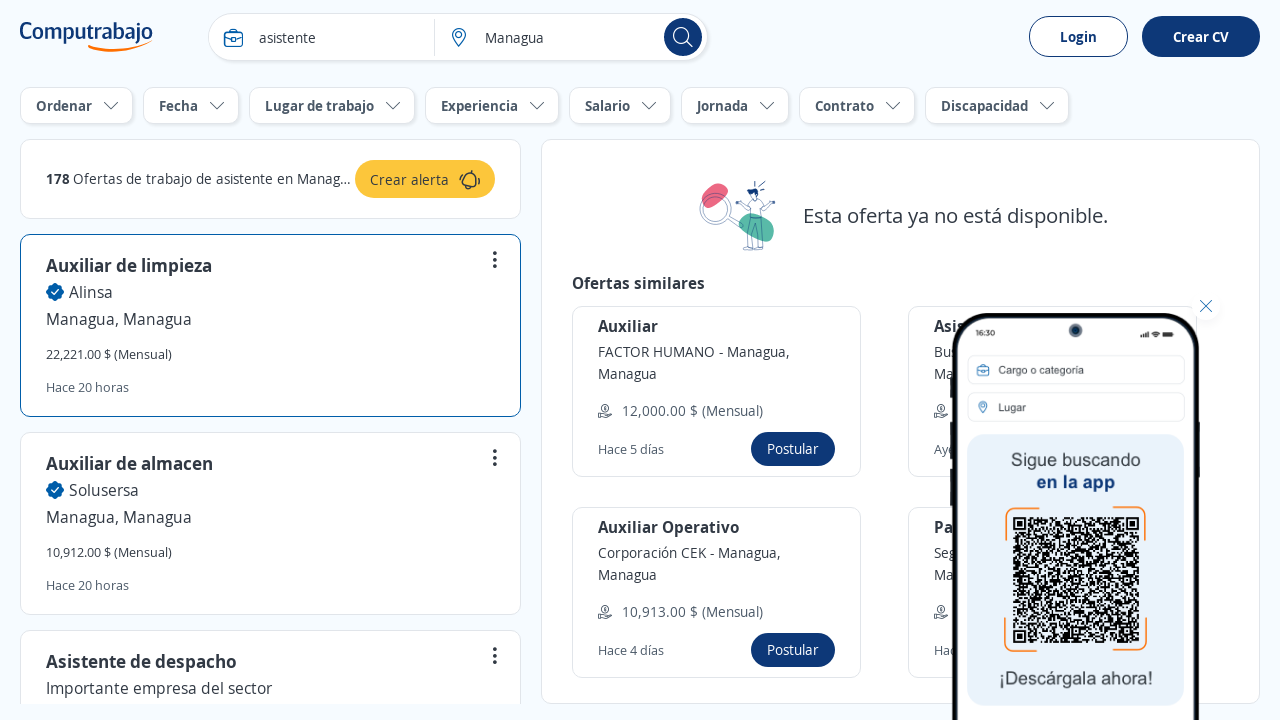

--- FILE ---
content_type: text/html; charset=utf-8
request_url: https://ni.computrabajo.com/offersgrid/offerdetailnotfound
body_size: 1452
content:
<div class="dFlex vm_fx tc_fx pAllB mtB">
    <img alt="Esta oferta ya no est&#xE1; disponible." src="//cp.ct-stc.com/web8/20251216.02_01.27/c/img/ofertanodisponible.svg" srcset="//cp.ct-stc.com/web8/20251216.02_01.27/c/img/ofertanodisponible.svg" />
    <p class="fs21 plB">
        Esta oferta ya no est&#xE1; disponible.
    </p>
</div>
        <div>
        <p class="fs16 fwB mb10">
            Ofertas similares
        </p>
        <ul class="grid2">
                <li class="box_border hover dFlex row_fx" data-id="89928DCE541E008061373E686DCF3405" data-blind="false" data-lc="OfferInactive-Similars-0-Base-null" data-offers-grid-offer-item-container-similar>
    <h1 class="fs16 fwB" offer-title>Auxiliar</h1>
    <p class="fs14 lh1_4 fc_base mt5 mb5">
        <span>
            <span offer-commercial-name>FACTOR HUMANO</span>
            <span> - </span>
            <span offer-localization>
                Managua, Managua
            </span>
        </span>
    </p>
    <ul class="fs14 fc_aux mb10 mt10">
            <li class="dFlex vm_fx">
                <span class="icon i_money mr10"></span>
                <p> 12,000.00 $ (Mensual)</p>
            </li>
    </ul>

    <div class="dFlex vm_fx mtAuto">
        <p class="fs13 fc_aux">Hace  5  d&#xED;as</p>
        <a class="b_primary tiny mlAuto" data-apply-ac data-href-offer-apply="https://candidato.ni.computrabajo.com/candidate/apply/?oi=89928DCE541E008061373E686DCF3405&amp;p=280&amp;lc=OfferInactive-Similars-0-Base-null&amp;d=32">
            Postular
        </a>
    </div>
</li>
                <li class="box_border hover dFlex row_fx" data-id="5086F1C63132C0E761373E686DCF3405" data-blind="false" data-lc="OfferInactive-Similars-1-Base-null" data-offers-grid-offer-item-container-similar>
    <h1 class="fs16 fwB" offer-title>Asistente de Operaciones</h1>
    <p class="fs14 lh1_4 fc_base mt5 mb5">
        <span>
            <span offer-commercial-name>Business Recruitment</span>
            <span> - </span>
            <span offer-localization>
                Managua, Managua
            </span>
        </span>
    </p>
    <ul class="fs14 fc_aux mb10 mt10">
            <li class="dFlex vm_fx">
                <span class="icon i_money mr10"></span>
                <p> 10,000.00 $ (Mensual)</p>
            </li>
    </ul>

    <div class="dFlex vm_fx mtAuto">
        <p class="fs13 fc_aux">Ayer</p>
        <a class="b_primary tiny mlAuto" data-apply-ac data-href-offer-apply="https://candidato.ni.computrabajo.com/candidate/apply/?oi=5086F1C63132C0E761373E686DCF3405&amp;p=280&amp;lc=OfferInactive-Similars-1-Base-null&amp;d=32">
            Postular
        </a>
    </div>
</li>
                <li class="box_border hover dFlex row_fx" data-id="BB819CAEFBC29B7661373E686DCF3405" data-blind="false" data-lc="OfferInactive-Similars-2-Base-null" data-offers-grid-offer-item-container-similar>
    <h1 class="fs16 fwB" offer-title>Auxiliar Operativo</h1>
    <p class="fs14 lh1_4 fc_base mt5 mb5">
        <span>
            <span offer-commercial-name>Corporaci&#xF3;n CEK </span>
            <span> - </span>
            <span offer-localization>
                Managua, Managua
            </span>
        </span>
    </p>
    <ul class="fs14 fc_aux mb10 mt10">
            <li class="dFlex vm_fx">
                <span class="icon i_money mr10"></span>
                <p> 10,913.00 $ (Mensual)</p>
            </li>
    </ul>

    <div class="dFlex vm_fx mtAuto">
        <p class="fs13 fc_aux">Hace  4  d&#xED;as</p>
        <a class="b_primary tiny mlAuto" data-apply-ac data-href-offer-apply="https://candidato.ni.computrabajo.com/candidate/apply/?oi=BB819CAEFBC29B7661373E686DCF3405&amp;p=280&amp;lc=OfferInactive-Similars-2-Base-null&amp;d=32">
            Postular
        </a>
    </div>
</li>
                <li class="box_border hover dFlex row_fx" data-id="FF9EF21B07B6CA6961373E686DCF3405" data-blind="false" data-lc="OfferInactive-Similars-3-Base-null" data-offers-grid-offer-item-container-similar>
    <h1 class="fs16 fwB" offer-title>Pasante</h1>
    <p class="fs14 lh1_4 fc_base mt5 mb5">
        <span>
            <span offer-commercial-name>Seguridad C y B</span>
            <span> - </span>
            <span offer-localization>
                Managua, Managua
            </span>
        </span>
    </p>
    <ul class="fs14 fc_aux mb10 mt10">
            <li class="dFlex vm_fx">
                <span class="icon i_money mr10"></span>
                <p> 4,200.00 $ (Mensual)</p>
            </li>
    </ul>

    <div class="dFlex vm_fx mtAuto">
        <p class="fs13 fc_aux">Hace  2  d&#xED;as</p>
        <a class="b_primary tiny mlAuto" data-apply-ac data-href-offer-apply="https://candidato.ni.computrabajo.com/candidate/apply/?oi=FF9EF21B07B6CA6961373E686DCF3405&amp;p=280&amp;lc=OfferInactive-Similars-3-Base-null&amp;d=32">
            Postular
        </a>
    </div>
</li>
        </ul>
    </div>

<script>
    (function sendAction() {
        if (typeof (ctLytics) != 'undefined') {
            const $offer = $('div#offersGridOfferContainer article.sel h2 a').length > 0 ? $('div#offersGridOfferContainer article.sel h2 a') : $('div.box_offer.sel h2 a');
            let title = "";
            let url = document.location.protocol + '//' + document.location.host;
            if ($offer.length > 0) {
                title = $offer.text().trim();
                url = url + $offer.attr('href');
            } else {
                title = document.title;
                url = url + document.location.pathname;
            }
            ctLytics.SendAction('404', title, url);
        } else {
            setTimeout(sendAction, 500);
        }
    })();
</script>

--- FILE ---
content_type: application/javascript
request_url: https://cp.ct-stc.com/web8/20251216.02_01.27/c/bundles/js/offerssplitgrid.apply.bundle.min.js?v=VsIZ24KB_xjBaJN_yzlU7ofVl8o
body_size: 7808
content:
(function(n,t){function ei(){oi();si()}function oi(){t(document).on("click",gt,function(){n.coverletter&&n.coverletter.enable&&hi()&&t.ajax({url:n.coverletter.acUrl+n.coverletter.attachUrl,type:"POST",data:ci(),dataType:"json",xhrFields:{withCredentials:!0},beforeSend:function(){r.loadingContainer.removeClass(i);r.applyContainer.addClass(i)},success:function(t){vi(t.Success,t.Message);yi(t);n.coverletter.updated=t.Success;n.coverletter.sendedid=t.Id},failure:function(n){alert(n.responseText)},error:function(n,t,i){alert(t+": "+i)},complete:function(){t(h).addClass(i);t(c).removeClass(f);r.loadingContainer.addClass(i);r.applyContainer.removeClass(i)}})});t(document).on("change",l,function(){n.coverletter&&n.coverletter.enable&&(n.coverletter.idcle=t(this).val(),lt()&&rt())});t(document).on("click",ri,function(){n.coverletter.idcle=n.coverletter.idnewcl;rt();n.coverlettergenai&&n.coverlettergenai.enable&&t.ajax({url:n.coverlettergenai.acUrl+n.coverlettergenai.attachUrlGenAI,type:"POST",data:ai(),dataType:"json",xhrFields:{withCredentials:!0},beforeSend:function(){t(et).removeClass(i);t(b).addClass(i)},success:function(n){n.success&&gi(n)},error:function(n,t,i){alert(t+": "+i)},complete:function(){t(et).addClass(i);t(k).removeClass(f);t(h).removeClass(i);t(c).addClass(f)}})})}function si(){t(document).on("click",bt,function(){at()});t(document).on("click",ui,function(){at()});t(document).on("click",dt,function(){t(h).addClass(i);t(c).removeClass(f)});t(document).on("click",kt,function(){di()});t(document).on("click",ft,function(){t(b).removeClass(i);t(k).addClass(f)});t(document).on("click",ii,function(){t(b).addClass(i);t(k).removeClass(f)})}function hi(){return r.isSelectedNewCoverletter&&(t(s).val()==""||t(u).val()=="")?!1:!n.coverletter.updated||n.coverletter.sendedid!==n.coverletter.idcle||t(p).val()!==t(u).val()?!0:(t(h).addClass(i),t(c).removeClass(f),!1)}function ci(){return{idpe:n.coverletter.idpe,idce:n.coverletter.idce,idoe:n.coverletter.idoe,title:t(s).val(),description:t(u).val(),descriptionorigin:t(p).val(),idcle:n.coverletter.idcle,idme:n.coverletter.idme,save:r.isSelectedSaveNewCoverletterWithTemplate,originid:t(d).val()}}function li(){return{idcle:n.coverletter.idcle,idce:n.coverletter.idce,idpe:n.coverletter.idpe}}function ai(){return{idpe:n.coverlettergenai.idpe,idce:n.coverlettergenai.idce,idoe:n.coverlettergenai.idoe,idcve:n.coverlettergenai.idcve,idusre:n.coverlettergenai.idusre}}function vi(n,t){n?(r.textResultError.addClass(i),r.textResultError.text(o),r.textResultOk.removeClass(i),r.textResultOk.text(t)):(r.textResultOk.addClass(i),r.textResultOk.text(o),r.textResultError.removeClass(i),r.textResultError.text(t))}function yi(r){r&&r.AddOption&&(t(l).prepend(new Option(t(s).val(),r.Id)),t(l).val(r.Id),t(it).removeClass(i),n.coverletter.idcle=r.Id,t(v).addClass(i),t(p).val(t(u).val()),t(e).addClass(i),t(e).removeClass(a),t(ut).prop("checked",!1))}function pi(n){t(u).val(n.DescriptionValue);t(p).val(n.DescriptionValue);t(s).val(n.TitleValue);t(v).removeClass(n.TitleClassRemove).addClass(n.TitleClassAdd);t(w).removeClass(n.DivDescClassRemove).addClass(n.DivDescClassAdd);t(d).val(n.CoverLetterOriginId)}function lt(){return n.coverletter.idcle==n.coverletter.idnotcl?(bi(),!1):r.isSelectedNewCoverletter?(wi(),!1):(ki(),!0)}function wi(){t(u).val(o);t(s).val(o);t(v).removeClass(i);t(w).removeClass(i);t(tt).removeClass(i);t(e).removeClass(i);t(e).addClass(a)}function bi(){t(u).val(o);t(s).val(o);t(v).addClass(i);t(e).addClass(i);t(e).removeClass(a);t(w).addClass(i);n.coverletter.updated||(t(h).addClass(i),t(tt).addClass(i),t(c).removeClass(f))}function ki(){t(tt).removeClass(i);t(e).addClass(i);t(e).removeClass(a);t(v).addClass(i);t(w).removeClass(i)}function di(){let t=n.coverletter.premiumLandingUrl;t&&(n.location.href=t)}function rt(){t.ajax({url:n.coverletter.acUrl+n.coverletter.getUrl,type:"POST",data:li(),dataType:"json",xhrFields:{withCredentials:!0},success:function(n){n.Success?pi(n):console.log("FAIL GET COVERLETTER")},failure:function(n){alert(n.responseText)},error:function(n,t,i){alert(t+": "+i)}})}function gi(n){t(ot).removeClass(i);t(st).removeClass(i);t(ht).removeClass(i);t(ct).addClass(y);t(u).addClass(y);n.coverLetterGenAI.ShowSelectCoverLetter||(t(e).addClass(i),t(e).removeClass(a));t(l).length>0&&t(it).addClass(i);t(s).val(n.coverLetterGenAI.Title);t(u).val(n.coverLetterGenAI.Description);t(d).val(n.coverLetterGenAI.OriginId);t(g).length&&t(g).html(t("#title-postapply-cover-letter-ai").val());t(nt).length&&t(nt).html(t("#subtitle-postapply-cover-letter-ai").val())}function at(){t(g).length&&t(g).html(t("#title-postapply-cover-letter").val());t(nt).length&&t(nt).html(t("#subtitle-postapply-cover-letter").val());t(ft).length>0&&(t(b).addClass(i),t(k).removeClass(f));t(ot).addClass(i);t(st).addClass(i);t(ht).addClass(i);t(ct).removeClass(y);t(u).removeClass(y);t(h).removeClass(i);t(c).addClass(f);t(u).val(o);t(s).val(o);n.coverletter.idcle=t(l).find("option:first").val();t(l).val(n.coverletter.idcle);t(it).removeClass(i);t(d).val(wt);lt()&&rt()}if(!n||!t)throw"Missing mandatory dependency in 'coverletters.js'";const vt="[data-offers-grid-detail-container]",yt="[data-offers-grid-apply-container]",pt="[data-offers-grid-loading-container]",i="hide",f="overlay",o="",a="hor",y="add_info_top",wt=1,s="[coverlettertitle]",v="[divcoverlettertitle]",u="[coverletterdesc]",p="[coverletterdescorigin]",w="[divcoverletterdesc]",h="[box-coverletter]",c="[box-coverletter-overlay]",tt="[box-update-button]",bt="[open-box-coverletter]",kt="[redirect-landing-premium]",dt="[hide-box-coverletter]",l="[select-coverletter]",it="[divcoverletterselect]",gt="[attach-coverletter]",ni="[textresult-ok]",ti="[textresult-error]",e="[coverletter-save-div]",ut="[coverletter-save-template]",ft="[open-box-show-coverletter-ai]",b="[box-selection-coverletter-ai]",k="[box-show-ai-coverletter-overlay]",ii="[close-box-coverletter-ai]",d="[coverletterorigin]",et="[box-loading-ai]",ri="[open-box-coverlletter-with-ai]",ui="[open-box-coverletter-mobile]",ot="[iconai]",st="[infoai]",ht="[disclaimerai]",ct="[data-textarea-mobile]",g="[data-title-postapply-cover-letter]",nt="[data-subtitle-postapply-cover-letter]",r={get detailContainer(){return t(vt)},get applyContainer(){return t(yt)},get loadingContainer(){return t(pt)},get textResultOk(){return t(ni)},get textResultError(){return t(ti)},get isSelectedNewCoverletter(){return n.coverletter.idcle==n.coverletter.idnewcl},get isSelectedSaveNewCoverletterWithTemplate(){return t(ut).is(":checked")}};try{ei()}catch(fi){console.error(fi)}})(window,$),function(n,t){function ot(){st();ct();ht()}function st(){t(document).on("click",it,function(){let u=t("input[name=hdv]:checked").data().valFid;lt(u)?t.ajax({url:n.postapplycv.acUrl+n.postapplycv.attachUrl,type:"POST",data:at(u),dataType:"json",cache:!1,contentType:!1,processData:!1,xhrFields:{withCredentials:!0},beforeSend:function(){r.loadingContainer.removeClass(i);r.applyContainer.addClass(i)},success:function(t){s(t.Success,t.Message);vt(t);yt(t);pt(t);n.postapplycv.updated=t.Success;n.postapplycv.sendedid=t.Id},failure:function(n){alert(n.responseText)},error:function(n,t,i){alert(t+": "+i)},complete:function(){t(e).addClass(i);t(o).removeClass(f);r.loadingContainer.addClass(i);r.applyContainer.removeClass(i)}}):(t(e).addClass(i),t(o).removeClass(f))})}function ht(){t(document).on("click",nt,function(){t(e).removeClass(i);t(o).addClass(f)});t(document).on("click",k,function(){t(e).addClass(i);t(o).removeClass(f)});t(document).on("click",d,function(){const n=t(u)[0];n&&n.click()});t(document).on("click",g,function(){if(document.querySelector(u).files[0])t(e).removeClass(i),t(o).addClass(f);else{const n=t(u)[0];n&&n.click()}})}function ct(){t(document).on("change",u,function(){wt()&&bt()})}function lt(t){return n.postapplycv&&(n.postapplycv.sendedid!=t||n.postapplycv.nocvs)}function at(t){var i=new FormData;return i.append("Cv",document.querySelector(u).files[0]),i.append("Fid",t),i.append("Idpe",n.postapplycv.idpe),i.append("Idce",n.postapplycv.idce),i.append("Idue",n.postapplycv.idue),i.append("Idme",n.postapplycv.idme),i}function s(n,t){n?(r.textResultError.addClass(i),r.textResultError.text(h),r.textResultOk.removeClass(i),r.textResultOk.text(t)):(r.textResultOk.addClass(i),r.textResultOk.text(h),r.textResultError.removeClass(i),r.textResultError.text(t))}function vt(n){n&&n.IsNew&&(t("[new-file]").attr("data-val-fid",n.Id),t("[new-file]").data("valFid",n.Id),t("[new-file]").removeAttr("new-file"),t("[new-file-label]").removeAttr("new-file-label"))}function yt(n){n&&n.ShowButtonNoAttachCV?(t(y).removeClass(i),t(v).addClass(i)):(t(y).addClass(i),t(v).removeClass(i))}function pt(n){t(a).removeClass(l).removeClass(c);t(a).addClass(n.IconShowButton);t(tt).text(n.TextShowButton)}function wt(){t("[new-file-label]").remove();let h=document.querySelector(u).files[0];if(!h)return!1;let c=h.size,l=n.postapplycv.maxsize;if(c>l*ft)return s(!1,n.postapplycv.errormaxsize),t(e).addClass(i),t(o).removeClass(f),document.querySelector(u).value="",!1;let r=h.name.split(".").pop().toLowerCase();return r&&r!=="pdf"&&r!=="doc"&&r!=="docx"?(s(!1,n.postapplycv.errorextension),t(e).addClass(i),t(o).removeClass(f),document.querySelector(u).value="",!1):!0}function bt(){let r=document.querySelector(u).files[0],s=r.name.split(".").pop().toLowerCase(),h=kt(s),c='<label class="radio w100" new-file-label><input type="radio" name="hdv" checked="true" data-val-fid="'+n.postapplycv.newidencrypted+'" data-val-fname="'+r.name+'" cv-selected new-file><span class="input"><\/span><span class="label_box"><span class="icon '+h+'"><\/span>'+r.name+"<\/span><\/label>";t("#fileList").prepend(c);t("[new-file]")[0]&&t("[new-file]")[0].click();t(e).removeClass(i);t(o).addClass(f);n.postapplycv.fileid=n.postapplycv.newidencrypted;n.postapplycv.filename=r.name}function kt(n){return n=="pdf"?c:l}if(!n||!t)throw"Missing mandatory dependency in 'cvfiles.js'";const p="[data-offers-grid-detail-container]",w="[data-offers-grid-apply-container]",b="[data-offers-grid-loading-container]",i="hide",f="overlay",h="",e="[box-cv]",o="[box-cv-overlay]",u="[upload-cv]",k="[hide-box-cv]",d="[data-file-upload]",g="[data-file-upload-no-hdv]",nt="[open-box-cv]",c="i_pdf_file",l="i_doc_file",a="[attach-cv-button-icon]",tt="[attach-cv-button-text]",v="[attach-cv-button]",y="[no-attach-cv-button]",it="[attach-cv]",rt="[textresult-ok]",ut="[textresult-error]",ft=1023,r={get detailContainer(){return t(p)},get applyContainer(){return t(w)},get loadingContainer(){return t(b)},get textResultOk(){return t(rt)},get textResultError(){return t(ut)}};try{ot()}catch(et){console.error(et)}}(window,$),function(n,t,i){function ei(){oi();gi();nr();tr();rr()}function oi(){t(document).on("click","["+b+"]",function(){var t=this.dataset;if(t&&n.applyData&&t.hrefOfferApply.length){let n=a(t);n&&s(n)}})}function si(){let i=t(".show[shortcut-child]");if(i&&i.length>0&&i.removeClass("show"),n.ismobile){let n=t(".show_popup[data-slide-popup]");n&&n.length>0&&n.removeClass(w)}}function s(u){if(n._IsUserLogged()){if(gr(u)){const f=n.applyData.litApplyInsertCorrect;if(u.__RequestVerificationToken&&n.killerquestionview.isAutoApply){let t=u.__RequestVerificationToken;document.cookie="__RequestVerificationToken="+t+";domain="+n.cookiesData.domain+" ;path=/; secure; samesite=none"}t.ajax({url:u.url,type:"POST",data:u,dataType:"json",xhrFields:{withCredentials:!0},beforeSend:function(){r.detailContainer.scrollTop(0);wi();ti.html("");ru(u.oi);hi()},success:function(t){ai(t);hr();dr(t);nu(t);si();t.type===n.applyData.offerAppliedOK&&(iu(),setTimeout(function(){tu(f)},300),i.AddAppliedOffer(u.oi))},error:function(){rt()},complete:function(n){bi(n)}})}}else uu(u,1),it(u)}function hi(){ii&&n.innerWidth<=ri&&!n.ismobile&&(r.body.classList.add(p),r.overlay.classList.remove(u),r.overlay.addEventListener("click",function(){t(this).addClass(u);r.body.classList.remove(p);t("."+l).removeClass(l)},{once:!0}),r.detailContainer.parent().addClass(l))}function ci(t){var i="";let r=li(t);const u=n.location.href.includes("?")?"&":"?";if(n.location.href.includes("#")){const f=n.location.href.split("#");i=f[0]+u+ACTION_PARAM+"="+r+"#"+t.oi}else i=n.location.href+u+ACTION_PARAM+"="+r+"&"+ADITIONAL_PARAM+"="+t.oi;n.location.href=t.urlLogin+"?refer="+encodeURIComponent(i)}function li(n){return n.shortcut?ACTION_APPLY_SHORTCUT:n.story?ACTION_APPLY_STORY:ACTION_APPLY_DETAIL}function ai(t){if(t.redirect)vi(t.url);else if(t.showhtml)ki(t.html);else if(t.htmlpopup)yi(t.htmlpopup);else if(t.replace)pi(t);else switch(t.type){case n.applyData.notLoggedUser:it(t);break;default:rt();console.log("CASO NO CONTROLADO -> "+t.type)}}function vi(t){t&&(n.location.href=t,h())}function it(i){USE_LOGIN_SECURE?ci(i):(i.hrefOfferApply&&t("[url-action-login]").val(i.hrefOfferApply),t("[access-popup-container]").length?(t("[data-access-overlay]").removeClass("hide"),t("[access-popup-container]").removeClass("hide"),ft(i)):t("#partial-popup-access").load(n.upa,function(){ft(i)}),h())}function rt(){r.detailContainerError.removeClass(u)}function yi(n){t("#popup-apply").length&&(t("#popup-apply").html(n),t("[popup-apply-overlay]").removeClass(u),h())}function pi(n){if($container=t("["+n.container+"]"),$container){for(let t in n.dic)$container.find("["+t+"]").attr(t,n.dic[t]);ir($container)}}function wi(){r.loadingContainer.removeClass(u);r.detailContainer.addClass(u);r.applyContainer.addClass(u);r.applyContainer.html(f);r.reapplyContainer.addClass(u);r.detailContainerError.addClass(u)}function bi(n){(n&&n.responseJSON&&n.responseJSON.hideloadingofferdata||r.detailContainerError.hasClass(u)==!1)&&(r.loadingContainer.addClass(u),et(r.applyContainer)&&!c&&r.detailContainerError.hasClass(u)&&r.detailContainer.removeClass(u))}function ki(n){n&&(r.applyContainer.html(n),ut())}function ut(){r.detailContainer.addClass(u);r.detailContainerError.addClass(u);r.applyContainer.removeClass(u);r.applyContainer.scrollTop(0);n.ismobile&&r.popupContainer.addClass(w);h()}function di(){r.detailContainer.removeClass(u);r.detailContainerError.addClass(u);r.applyContainer.addClass(u)}function gi(){t(document).on("click","[close-popup-apply]",function(){t("#popup-apply").html(f);t("[popup-apply-overlay]").addClass(u)})}function nr(){t(document).on("click","["+yt+"]",function(){di()})}function tr(){}function ft(t){n.accessData.actionClickAttr=t.story?d+"]["+bt+"='"+t.oi+"'":t.shortcut?k+"][oi='"+t.oi+"'":b}function et(n){return n.is(":empty")}function ir(n){n.removeClass(u);c=!0}function h(){c=!1}function rr(){t(document).on("click","[data-apply-ac-kq]",function(){var t=this.dataset;let i=n.IsKQConversational();if(t&&n.applyData&&t.hrefOfferApply.length&&(i||sr())){let r=or(t,i);n.postapplykq={id:r.oi};s(r)}})}function ur(){let n=t("["+o+"]"),r=t("#AutoKillerActive").val(),i=[];t("[div-kq]").each(function(){let r=this.dataset;$this=t(this);r&&r.divKqId&&i.push({Id:t("#KillerQuestions_"+r.divKqId+"__Id").val(),EncryptedIdOffer:n.find("#EncryptedOfferId").val(),Type:t("#KillerQuestions_"+r.divKqId+"__Type").val(),IdStatus:t("#KillerQuestions_"+r.divKqId+"__IdStatus").val(),Title:t("#KillerQuestions_"+r.divKqId+"__Title").val(),Order:t("#KillerQuestions_"+r.divKqId+"__Order").val(),Score:t("#KillerQuestions_"+r.divKqId+"__Score").val(),EsBBDD:t("#KillerQuestions_"+r.divKqId+"__EsBBDD").val(),Action:t("#KillerQuestions_"+r.divKqId+"__Action").val(),Autoexclude:t("#KillerQuestions_"+r.divKqId+"__Autoexclude").val(),OpenQuestion:t("#KillerQuestions_"+r.divKqId+"__OpenQuestion").val()?t("#KillerQuestions_"+r.divKqId+"__OpenQuestion").val():f,ClosedQuestion:{SelectedOption:{Value:t("input[name='KillerQuestions["+r.divKqId+"].ClosedQuestion']:checked").val()?t("input[name='KillerQuestions["+r.divKqId+"].ClosedQuestion']:checked").val():f}},DataOptions:fr(r.divKqId)})});return{KillerQuestions:i,AutoKillerActive:r,EncryptedCvId:n.find("#EncryptedCvId").val(),EncryptedCandidateId:n.find("#EncryptedCandidateId").val()}}function fr(n){let i=t("input[name='KillerQuestions["+n+"].ClosedQuestion']:checked").val()?t("input[name='KillerQuestions["+n+"].ClosedQuestion']:checked").val():f;return i?[{Id:t("#KillerQuestions_"+n+"__DataOptions_"+i+"__Id").val(),Answer:t("#KillerQuestions_"+n+"__DataOptions_"+i+"__Answer").val(),Score:t("#KillerQuestions_"+n+"__DataOptions_"+i+"__Score").val()}]:null}function er(){const t=[],n=document.querySelector("["+o+"]");if(!n)return console.error("Formulario de killer questions no encontrado"),t;var u=n.querySelectorAll("[data-step]");u.forEach(function(n){var i=n.querySelector('input[type="hidden"]'),r;i&&i.name&&(r=i.value,t.push({Id:i.name,OpenQuestion:r?r.trim():f}))});const e=document.querySelector("#AutoKillerActive").value,i=n.querySelector("#EncryptedCvId"),r=n.querySelector("#EncryptedCandidateId");return{KillerQuestions:t,AutoKillerActive:e,EncryptedCvId:i?i.value:f,EncryptedCandidateId:r?r.value:f}}function a(t){let i=t.hrefOfferApply,r=t.hrefAccess;location.protocol!=="https:"||i.includes("localhost")||(i=i.replace("http://","https://"),r!=undefined&&(r=r.replace("http://","https://")));let u={url:i,urlLogin:r,ismobile:n.ismobile};const f=i.slice(i.indexOf("?")+1).split("&");return f.map(function(n){const t=n.split("=");u[t[0]]=decodeURIComponent(t[1])}),u}function or(i,r){let u=i.hrefOfferApply;location.protocol!=="https:"||u.includes("localhost")||(u=u.replace("http://","https://"));let e=t("["+o+"]").find('input[name="__RequestVerificationToken"]').val(),s=r?er():ur(),f={url:u,__RequestVerificationToken:e,KQModel:s,applyfromkq:!0,ismobile:n.ismobile};const h=u.slice(u.indexOf("?")+1).split("&");return h.map(function(n){const t=n.split("=");f[t[0]]=decodeURIComponent(t[1])}),f}function sr(){return t("["+o+"]").valid()}function hr(){n.contactmethod&&(cr(n.contactmethod.cookie)?(t(kt).removeClass(u),t(ni).remove()):(t(dt).removeClass(u),t(gt).remove()))}function cr(n){return!lr(n)||ar(n)?!0:!1}function lr(n){return document.cookie.split(";").some(t=>t.trim().startsWith(n+"="))}function ar(n){const t=document.cookie.split(";");for(let i=0;i<t.length;i++){const[u,r]=t[i].trim().split("=");if(u===n)return!r||r.trim()===""}return!0}function vr(){let t=pr();if(t){const i=new Date;i.setFullYear(i.getFullYear()+1);const r=";expires="+i.toUTCString(),u=";domain="+n.contactmethod.cd;document.cookie=n.contactmethod.cookie+"="+t+r+u+"; path=/; secure; SameSite=None"}}function yr(){t(tt).is(":visible")==!1&&t(tt).removeClass(u)}function pr(){let n="",i=t(nt);return i.length&&i.each(function(){const i=t(this).data("type"),r=t(this).is(":checked");n+=`${i}_${r}||`}),n}function wr(t){t&&n.kpi({kpi:t})}function br(i,r){let u=i.lo?i.lo:f,e=i.ca?i.ca:f,o=i.car?i.car:f,s=i.sourceid?i.sourceid:f,h=i.sourcekpi?i.sourcekpi:f,c=i.hidp?i.hidp:f;const l=i.oi?i.oi:f;t.ajax({url:n.apply.acUrl+n.apply.setAlertUrl,type:"POST",data:{lo:u,ca:e,hidp:c,car:o,sourceAlertId:s,sourceAlertKpi:h,remove:r,orig:4,oi:l},datatype:"json",xhrFields:{withCredentials:!0},success:function(n){kr(n)},error:function(n,t,i){console.log(i)}})}function kr(t){t.message?ot(n.apply.alertMessageOK):t.error&&ot(t.error)}function ot(n){t(e).length&&t(e).removeClass(u);t(e).animate({opacity:1}).text(n);setTimeout(function(){t(e).animate({opacity:0})},3e3);setTimeout(function(){t(e).addClass(u).css("opacity","")},5e3)}function dr(n){if(n.autocreatealert){const n=t(g)[0];n&&n.click()}}function gr(t){return!t.applyfromkq&&n.postapplykq&&n.postapplykq.id==t.oi&&!et(r.applyContainer)?(ut(),!1):!0}function nu(i){(i.type===5||i.type===6)&&i.result.toLowerCase()=="offerappliedok"&&n.applyData&&t("input#conversionsPieApply").length>0&&n.SendPixelScripts(t("input#conversionsPieApply").val(),n.conversions.oie)}function tu(i){n.applyData.menuApplies&&(t("#tagsave").length&&t("#tagsave").removeClass("hide"),t("[msg-apply]").animate({opacity:1}).text(i),v=n.setTimeout(function(){t("[msg-apply]").animate({opacity:0})},3e3),y=n.setTimeout(function(){t("[msg-apply]").removeClass("save dB").css("opacity","").text(n.applyData.menuApplies)},5e3))}function iu(){t(".i_post").addClass("icon_sel");setTimeout(function(){t(".i_post").removeClass("icon_sel")},300);t("#tagsave").length&&t("#tagsave").addClass("hide");t("[msg-apply]").addClass("save dB");t("[msg-apply]").css("opacity",0);n.clearTimeout(v);n.clearTimeout(y)}function ru(t){t&&(n._CreateSearchIdCookie&&n._CreateSearchIdCookie(t),n._CreateModelVersionCookie&&n._CreateModelVersionCookie(t))}function uu(t,i){const f=document.querySelector('meta[name="meta_ctp"]');if(t&&f){let e=new URLSearchParams(t.url),o=e?e.get("lc"):"";const s=f.content,h=`${ui}${s}`;let r=`${h}=${t.oi}|${o}`;const u=new Date;if(u.setTime(u.getTime()+i*864e5),r+=`; expires=${u.toUTCString()}`,n.cookiesData&&n.cookiesData.domain){const t=n.cookiesData.domain.split(".");r+=`; domain=.${t.slice(1).join(".")}`}r+="; path = /";document.cookie=r}}if(!n||!t||!i)throw"Missing mandatory dependency in 'offerssplitgrid-apply.js'";let v,y;var c=!1;const st="data-offers-grid-detail-container",ht="data-offers-grid-detail-container-error",ct="data-offers-grid-apply-container",lt="data-offers-grid-loading-container",at="data-offers-grid-reapply-container",vt="data-offers-grid-detail-popup",u="hide",p="flowHid",f="",w="show_popup",b="data-apply-ac",yt="back-show-detail-container-click",o="form-apply-kq",pt="textresult-ok",wt="textresult-error",k="shortcut-apply-ac",d="story-apply-ac",bt="data-story-oi",g="[create-alert-postapply]",nt="[contact-method]",kt="[div-contactmethod-enable]",dt="[div-contactmethod-disabled]",tt="[div-contactmethod-explain]",gt="[create-alert-postapply-enable]",ni="[create-alert-postapply-disabled]",e="#createAlert_ok",ti=t("#partial-popup-access"),ii=n.responsiveDetailPopup,l="show_detail",ri=1023,ui="popup_offerid_",r={get detailContainer(){return t("["+st+"]")},get detailContainerError(){return t("["+ht+"]")},get applyContainer(){return t("["+ct+"]")},get loadingContainer(){return t("["+lt+"]")},get reapplyContainer(){return t("["+at+"]")},get textResultOk(){return t("["+pt+"]")},get textResultError(){return t("["+wt+"]")},get popupContainer(){return t("["+vt+"]")},get body(){return document.querySelector("body")},get overlay(){return document.querySelector("[data-overlay]")}};try{ei()}catch(fi){console.error(fi)}t(document).on("click",g,function(){var n=this.dataset;n?br(n,!this.checked):alert("Error al crear la alerta")});t(document).on("click",nt,function(){if(n.contactmethod.sendedkpi==!1){let t=this.dataset;wr(t.kpi);n.contactmethod.sendedkpi=!0}yr();vr()});t(document).on("click","["+k+"]",function(){var t=this.dataset;if(t&&n.applyData&&t.hrefOfferApply.length){let n=a(t);n.shortcut=!0;n&&s(n)}});t(document).on("click","["+d+"]",function(){var t=this.dataset;if(t&&n.applyData&&t.hrefOfferApply.length){let n=a(t);n.story=!0;n&&s(n)}})}(window,$,appliedOffersService),function(n,t,i){function gt(){ni();ti();ii();ri()}function ni(){t(document).on("click",b,function(){rt();s?et(!0):yi()});t(document).on("click",ht+","+h,function(){pi()})}function ti(){t(document).on("click",at,function(n){n.preventDefault();let i=t(this).data().is;i&&ei(i)})}function ii(){if(s)t(document).on("click",lt,function(){et(!1);tt()})}function ri(){t(document).on("click",d,function(){wi()})}function tt(){n._IsUserLogged()&&u.boxCompare&&(u.boxCompare.removeClass(r),rt(),ut(!1));ui()}function ui(){e.skills&&e.skillCount>y&&(e.skills.forEach(function(n,t){t>=y&&n.classList.add(r)}),u.seeMoreCounter.text(e.skillCount-y),u.seeMoreSkills&&u.seeMoreSkills.classList.remove(r))}function fi(){let i=t("[form-apply-kq]").find('input[name="__RequestVerificationToken"]').val();const r=p();t.ajax({url:n.urlac+bt,type:"POST",data:{__RequestVerificationToken:i},dataType:"json",xhrFields:{withCredentials:!0},success:function(t){t.success&&n.localStorage.setItem(r,t.skills)},error:function(n){console.log(n)}})}function ei(i){t.ajax({url:n.urlac+kt,type:"POST",data:oi(i),dataType:"json",processData:!1,contentType:!1,xhrFields:{withCredentials:!0},success:function(n){n.success&&(vi(i),ai(i),ut(!0),s&&ot())},error:function(n){console.log(n)}})}function oi(n){let t=new FormData;return t.append("skills",n),t.append("device",si()),t.append("isSkillEncrypted",!0),t}function si(){return i.IsAndroid()?2:i.IsApple()?3:i.IsWindowPhone()?4:0}function hi(){const n=it();return Object.keys(n)}function it(){const i=p(),t=n.localStorage.getItem(i);return t?JSON.parse(t):JSON.parse("{}")}function p(){return`${st}_${wt}_${n._GetIC()}`}function rt(){s?t(c).children().remove():t(k).children().remove();let r=n.ExportSkillListId(),i=document.querySelectorAll("["+f+"]");i.length>0&&i.forEach(function(n){let t=n.getAttribute(f),u=n.innerText,i=r.includes(t);i||(s?li(t,u,i):ci(t,u,i))})}function ci(i,u,f){const e=f?l:a,o=f?r:"";let s=`<li class="dFlex vm_fx" data-is-skill-offer="${i}">
            <span class="icon i_check_circle_full fs20 ${e}" popup-icon-skill-offer></span>
            <p class="pAll10">${u}</p>
            <div class="mlAuto ${o}" btn-skill-offer>
            <a class="b_primary_inv tiny" data-is="${i}" btn-add-skill-offer>${n.skillOffer.litAdd}</a>
            </div>
        </li>`;t(k).append(s)}function li(i,u,f){const e=f?l:a,o=f?r:"";let s=`<li class="dFlex vm_fx mtB" data-is-skill-offer="${i}">
                    <span class="icon i_check_circle_full fs20 ${e}" popup-icon-skill-offer></span>
                    <p class="plB prB">${u}</p>
                    <div class="mlAuto ${o}" btn-skill-offer>
                    <a class="b_primary_inv tiny t_no_wrap t_ellipsis" data-is="${i}" btn-add-skill-offer>${n.skillOffer.litAdd}</a>
                    </div>
                </li>`;t(c).append(s)}function ut(n){let i=ft();i==0?(t(o).attr("style",g),n?setTimeout(()=>{t(o).addClass(r)},nt):t(o).addClass(r)):(t(o).removeClass(r),t(ct).text(i))}function ft(){let t=0,r=n.ExportSkillListId(),i=document.querySelectorAll("["+f+"]");return i.length>0&&i.forEach(function(n){let i=n.getAttribute(f),u=r.includes(i);u||(t+=1)}),t}function ai(i){let u=p(),r=it(),f=t("[data-is-skill-offer='"+i+"']"),e=i.toString(),o=f.children("p").text();r[e]=o;n.localStorage.setItem(u,JSON.stringify(r))}function vi(n){let i=t("[data-is-skill-offer='"+n+"']");i.children(vt).addClass(r);i.children(yt).removeClass(a).addClass(l)}function yi(){t(h).removeClass(r);t(w).removeClass(r)}function pi(){t(h).addClass(r);t(w).addClass(r);ot()}function et(n){t(b).toggleClass(r,n);t(c).toggleClass(r,!n)}function ot(){let n=ft();n==0&&(t(v).removeClass(r),setTimeout(()=>{t(v).attr("style",g)},nt),setTimeout(()=>{t(v).addClass(r)},"5000"))}function wi(){e.skills&&e.skills.forEach(function(n){n.classList.remove(r)});u.seeMoreSkills.classList.add(r)}if(!n||!t||!i||!n.skillOffer)throw"Missing mandatory dependency in 'skill-offer.js'";const r="hide",st="skill",o="[box-skill-offer]",w="[popup-skill-offer]",h="[overlay-skill-offer]",b="[show-popup-skill-offer]",ht="[hide-popup-skill-offer]",ct="[box-counter-skill-offer]",lt="[data-offers-grid-offer-item-container]",k="[popup-list-skill-offer]",c="[box-list-skill-offer]",f="data-skill-id",at="[btn-add-skill-offer]",vt="[btn-skill-offer]",yt="[popup-icon-skill-offer]",l="fc_ok",a="fc_aux_light",v="[success-skill-offer]",d="[seemore-skill-offer]",pt="[seemore-counter-skill-offer]",g="transition: height 0.3s ease-out, padding 0.3s ease-out, margin 0.5s ease-out; height: 0px; padding-top: 0px; padding-bottom: 0px; overflow: hidden; margin: 0px;",nt="3000",s=n.ismobile,wt=n.skillOffer.ip,y=n.skillOffer.skillToShow,bt="/ajax/getcandidateskills",kt="/ajax/addcommonskills",u={get boxCompare(){return t(o)},get seeMoreSkills(){return document.querySelector(d)},get seeMoreCounter(){return t(pt)}},e={get skills(){return document.querySelectorAll(`[${f}]`)},get skillCount(){return document.querySelectorAll(`[${f}]`).length}};n.ExportSkillListId=function(){return hi()};n.CheckSkillOfferBanner=function(){u.boxCompare.length&&tt()};n.CheckCandidateSkills=function(){n._IsUserLogged()&&fi()};try{gt();n._ExecMethodAfterCondition(n._IsMenuLoaded,n.CheckCandidateSkills);n._ExecMethodAfterCondition(n._IsMenuLoaded,n.CheckSkillOfferBanner)}catch(dt){console.error(dt)}}(window,$,deviceService);